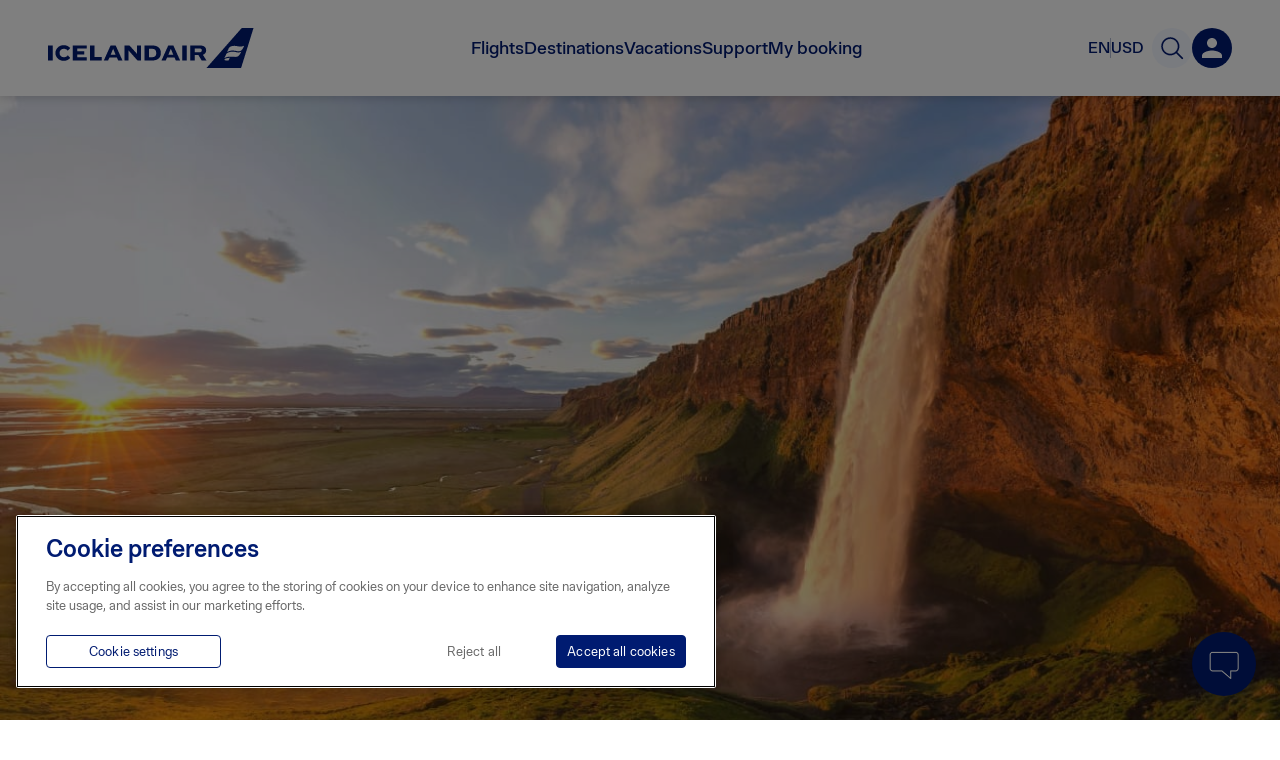

--- FILE ---
content_type: text/javascript
request_url: https://www.icelandair.com/_next/static/chunks/110-8135955059a60f3b.js
body_size: 4337
content:
(self.webpackChunk_N_E=self.webpackChunk_N_E||[]).push([[110],{69774:function(e,a,i){var o={"./af":47654,"./af.js":47654,"./ar":61325,"./ar-dz":98344,"./ar-dz.js":98344,"./ar-kw":26230,"./ar-kw.js":26230,"./ar-ly":42524,"./ar-ly.js":42524,"./ar-ma":44119,"./ar-ma.js":44119,"./ar-sa":82625,"./ar-sa.js":82625,"./ar-tn":42182,"./ar-tn.js":42182,"./ar.js":61325,"./az":37093,"./az.js":37093,"./be":32721,"./be.js":32721,"./bg":59919,"./bg.js":59919,"./bm":95594,"./bm.js":95594,"./bn":563,"./bn-bd":41757,"./bn-bd.js":41757,"./bn.js":563,"./bo":73211,"./bo.js":73211,"./br":87438,"./br.js":87438,"./bs":83662,"./bs.js":83662,"./ca":61196,"./ca.js":61196,"./cs":5841,"./cs.js":5841,"./cv":85251,"./cv.js":85251,"./cy":24512,"./cy.js":24512,"./da":37539,"./da.js":37539,"./de":5059,"./de-at":53853,"./de-at.js":53853,"./de-ch":99378,"./de-ch.js":99378,"./de.js":5059,"./dv":91454,"./dv.js":91454,"./el":39651,"./el.js":39651,"./en-au":87953,"./en-au.js":87953,"./en-ca":98193,"./en-ca.js":98193,"./en-gb":61980,"./en-gb.js":61980,"./en-ie":14050,"./en-ie.js":14050,"./en-il":6502,"./en-il.js":6502,"./en-in":555,"./en-in.js":555,"./en-nz":11372,"./en-nz.js":11372,"./en-sg":26568,"./en-sg.js":26568,"./eo":69533,"./eo.js":69533,"./es":68327,"./es-do":95495,"./es-do.js":95495,"./es-mx":96467,"./es-mx.js":96467,"./es-us":83272,"./es-us.js":83272,"./es.js":68327,"./et":68523,"./et.js":68523,"./eu":19066,"./eu.js":19066,"./fa":59087,"./fa.js":59087,"./fi":96443,"./fi.js":96443,"./fil":93979,"./fil.js":93979,"./fo":90383,"./fo.js":90383,"./fr":56327,"./fr-ca":25610,"./fr-ca.js":25610,"./fr-ch":97274,"./fr-ch.js":97274,"./fr.js":56327,"./fy":67442,"./fy.js":67442,"./ga":44291,"./ga.js":44291,"./gd":77342,"./gd.js":77342,"./gl":96248,"./gl.js":96248,"./gom-deva":21404,"./gom-deva.js":21404,"./gom-latn":20833,"./gom-latn.js":20833,"./gu":9122,"./gu.js":9122,"./he":74623,"./he.js":74623,"./hi":60364,"./hi.js":60364,"./hr":30860,"./hr.js":30860,"./hu":70441,"./hu.js":70441,"./hy-am":90425,"./hy-am.js":90425,"./id":29672,"./id.js":29672,"./is":96150,"./is.js":96150,"./it":27852,"./it-ch":55603,"./it-ch.js":55603,"./it.js":27852,"./ja":16465,"./ja.js":16465,"./jv":20120,"./jv.js":20120,"./ka":87245,"./ka.js":87245,"./kk":21479,"./kk.js":21479,"./km":82735,"./km.js":82735,"./kn":63060,"./kn.js":63060,"./ko":85020,"./ko.js":85020,"./ku":21146,"./ku.js":21146,"./ky":34950,"./ky.js":34950,"./lb":94201,"./lb.js":94201,"./lo":87894,"./lo.js":87894,"./lt":70120,"./lt.js":70120,"./lv":4265,"./lv.js":4265,"./me":14030,"./me.js":14030,"./mi":9463,"./mi.js":9463,"./mk":25898,"./mk.js":25898,"./ml":64233,"./ml.js":64233,"./mn":47156,"./mn.js":47156,"./mr":34479,"./mr.js":34479,"./ms":24691,"./ms-my":6456,"./ms-my.js":6456,"./ms.js":24691,"./mt":81789,"./mt.js":81789,"./my":37452,"./my.js":37452,"./nb":91170,"./nb.js":91170,"./ne":87529,"./ne.js":87529,"./nl":81776,"./nl-be":24455,"./nl-be.js":24455,"./nl.js":81776,"./nn":34705,"./nn.js":34705,"./oc-lnc":36139,"./oc-lnc.js":36139,"./pa-in":17960,"./pa-in.js":17960,"./pl":1899,"./pl.js":1899,"./pt":31670,"./pt-br":29159,"./pt-br.js":29159,"./pt.js":31670,"./ro":55115,"./ro.js":55115,"./ru":45149,"./ru.js":45149,"./sd":81231,"./sd.js":81231,"./se":35397,"./se.js":35397,"./si":99786,"./si.js":99786,"./sk":39383,"./sk.js":39383,"./sl":68691,"./sl.js":68691,"./sq":34826,"./sq.js":34826,"./sr":40080,"./sr-cyrl":75673,"./sr-cyrl.js":75673,"./sr.js":40080,"./ss":54309,"./ss.js":54309,"./sv":52245,"./sv.js":52245,"./sw":8967,"./sw.js":8967,"./ta":10454,"./ta.js":10454,"./te":35204,"./te.js":35204,"./tet":81571,"./tet.js":81571,"./tg":15737,"./tg.js":15737,"./th":41786,"./th.js":41786,"./tk":50511,"./tk.js":50511,"./tl-ph":14828,"./tl-ph.js":14828,"./tlh":62422,"./tlh.js":62422,"./tr":97047,"./tr.js":97047,"./tzl":90792,"./tzl.js":90792,"./tzm":67730,"./tzm-latn":59963,"./tzm-latn.js":59963,"./tzm.js":67730,"./ug-cn":42535,"./ug-cn.js":42535,"./uk":33151,"./uk.js":33151,"./ur":22750,"./ur.js":22750,"./uz":61914,"./uz-latn":60231,"./uz-latn.js":60231,"./uz.js":61914,"./vi":55517,"./vi.js":55517,"./x-pseudo":64078,"./x-pseudo.js":64078,"./yo":70046,"./yo.js":70046,"./zh-cn":81832,"./zh-cn.js":81832,"./zh-hk":90953,"./zh-hk.js":90953,"./zh-mo":38236,"./zh-mo.js":38236,"./zh-tw":71001,"./zh-tw.js":71001};function n(e){var a=r(e);return i(a)}function r(e){if(!i.o(o,e)){var a=new Error("Cannot find module '"+e+"'");throw a.code="MODULE_NOT_FOUND",a}return o[e]}n.keys=function(){return Object.keys(o)},n.resolve=r,e.exports=n,n.id=69774},29472:function(e,a,i){"use strict";var o=i(651),n=i(68471),r=i(16607),t=i.n(r),c=i(2056),s=i(23831),l=i(14892),d=i(80642),b=i(7632);i(92379);a.Z=function(e){var a,i,r=e.departureAirport,p=e.arrivalAirport,k=e.initialSearch,g=e.tripType,m=e.useBlueForm,u=void 0===m||m,h=e.isIframe,j=void 0!==h&&h,x=(0,c.useNetwork)().network,f=(0,n.useTranslations)(),w=f._,v=f.format,L=f.ntranslations,y=f.getLocale,D=(0,b.Z)().bookingConfig,T=(0,l.useWindowSize)().width,I=(i=T)>=1300?65:i>=980?56:i>=620?70:i>=450?55:47,z=(null!==T&&void 0!==T?T:"1440")>980?2:1,A=(null===(a=/\?(.+)/.exec(null!==k&&void 0!==k?k:""))||void 0===a?void 0:a[1])||null,S={closedTitle:w("icelandair.com.booking.notice_closed_title"),closedText:w("icelandair.com.booking.notice_closed_text"),noticeText:w("icelandair.com.booking.notice_minor_text"),pointsMaintenanceText:w("icelandair.com.maintenance.saga_points.booking"),umnrTitle:w("icelandair.com.booking.dob_umnr"),addFlightText:w("icelandair.com.booking.add-flight"),removeFlightText:w("icelandair.com.booking.remove-flight"),switchDestinationsText:w("icelandair.com.booking.switch-destinations.aria"),umnrSubtitle:function(e){return v(w("icelandair.com.booking.umnr.child"),{number:e})},flightLeg:w("icelandair.com.booking.flight.leg.number"),umnrDateOfBirth:{ariaLabel:function(e){return v(w("booking.search-widget.date-of-birth.aria-label"),{number:e})},subLabelInternational:w("booking.search-widget.paxpicker.subLabelInternational"),monthLabel:w("icelandair.com.date-of-birth.month"),yearLabel:w("icelandair.com.date-of-birth.year"),dayLabel:w("icelandair.com.date-of-birth.birthday"),error:w("icelandair.com.booking.umnr.error.date-of-birth"),errorInternational:w("booking.search-widget.umnr.error-international.date-of-birth"),errorInvalidDate:w("icelandair.com.booking.umnr.error.date-of-birth-invalid")},stopover:{label:w("icelandair.com.booking.add-stopover"),optionslabel:function(e,a){return v(L("icelandair.com.booking.new.stopover-n-night","icelandair.com.booking.new.stopover-n-nights",a),{date:e,nights:a})},optionsLabelDomestic:function(e,a){return v(L("booking.search-widget.new.stopover-n-night-domestic","booking.search-widget.new.stopover-n-nights-domestic",a),{date:e,nights:a})},noStopover:w("icelandair.com.booking.remove-stopover"),eightToTwentyOneStopoverOption:w("booking.components.stopoverboundssummary.longer-stopover")},allDestinations:{tabs:{europe:w("icelandair.com.booking.europe"),usa:w("icelandair.com.booking.usa"),canada:w("icelandair.com.booking.canada")},modalTitle:w("icelandair.com.all-destinations.title"),icelandairDestinations:w("icelandair.com.booking.icelandair-destinations"),partnerDestinations:w("icelandair.com.booking.partner-destinations")},instantSearchInfoText:w("icelandair.com.calendar.price.information"),instantSearchPerAdult:w("icelandair.com.calendar.price.total-per-adult")};return(0,o.jsxs)(o.Fragment,{children:[j&&(0,o.jsx)("div",{style:{display:"flex",width:"100%",justifyContent:"flex-end"},children:(0,o.jsx)(d.Z,{modifier:"raw",style:{margin:0,paddingInline:0},onClick:function(){return window.parent.postMessage({type:"onClose"},"*")},"aria-label":w("icelandair.com.close"),"data-cy":"globalSearchClose",children:(0,o.jsx)(t(),{name:"close",width:18,height:18,color:"white"})})}),(0,o.jsxs)(s.UI,{network:x,saveSearchAsCookie:"bookingParams",lang:y().locale,bookingConfig:null===D||void 0===D?void 0:D.data,variation:u?s.GU.BLUE:s.GU.DEFAULT,translations:S,umnrTypeOptions:{min:5,max:16},umnrTypeInternational:{min:5,max:16},departureAirport:r,arrivalAirport:p,initalSearch:null!==A&&void 0!==A?A:"",source:"Icelandair Web",tripType:g,children:[(0,o.jsx)(s.UI.Sherpa,{translations:{buttonText:w("icelandair.com.button.sherpa.title"),errorMessage:w("icelandair.com.sherpa.error"),modalMessage:w("icelandair.com.sherpa.subtitle")}}),(0,o.jsx)(s.UI.TripType,{translations:{label:w("icelandair.com.booking.triptype.label"),placeholder:w("icelandair.com.booking.triptype.placeholder")},optionList:[{label:w("icelandair.com.booking.one-way"),value:s.tj.ONEWAY},{label:w("icelandair.com.booking.round-trip"),value:s.tj.RETURN},{label:w("icelandair.com.booking.stopover"),value:s.tj.STOPOVER},{label:w("icelandair.com.booking.multi-city"),value:s.tj.MULTI}]}),(0,o.jsx)(s.UI.Destinations,{showSwitchButton:!0,translations:{departureLabel:w("icelandair.com.booking.label-departure"),departurePlaceholder:w("icelandair.com.booking.placeholder-departure"),arrivalLabel:w("icelandair.com.booking.label-arrival"),arrivalPlaceholder:w("icelandair.com.booking.placeholder-arrival"),showAllDestinationsLabel:w("icelandair.com.booking.view-all-dest"),filterDomesticLabel:w("icelandair.com.booking.domestic"),filterAllDestinationsLabel:w("icelandair.com.booking.all-airports")}}),(0,o.jsx)(s.UI.DatePicker,{translations:{roundTripDisclaimer:w("booking.search-widght.round-trip-disclaimer"),oneWayDisclaimer:w("booking.search-widget.one-way-disclaimer"),noInstantSearchDisclaimer:w("booking.search-widget.instant-search-disclaimer"),label:function(e){return L("icelandair.com.booking.datepicker.label","icelandair.com.booking.datepicker.label-plural",e)},placeholder:function(e){return L("icelandair.com.booking.datepicker.placehlder","icelandair.com.booking.datepicker.placehlder-plural",e)},ariaLabel:w("icelandair.com.booking.datepicker.ariaLabel"),ariaDeleteLabel:w("booking.search-widget.datepicker.aria-clear-label."),nonStop:w("icelandair.com.booking.direct"),withStops:w("icelandair.com.booking.stops"),ariaSelectedDates:function(e){return L("booking.search-widget.datepicker.selected","booking.search-widget.datepicker.selected-plural",e)},ariaCalendarTranslations:{chooseAvailableEndDate:void 0,chooseAvailableStartDate:void 0,dateIsSelected:void 0,dateIsUnavailable:void 0},ariaDateTranslations:{availableDateInRange:w("booking.search-widget.datepicker.date-in-range"),selectedStartDate:w("booking.search-widget.datepicker.selected-start-date"),selectedEndDate:w("booking.search-widget.datepicker.selected-end-date"),selectedDate:w("booking.search-widget.datepicker.selected-date"),selectNewDate:w("booking.search-widget.datepicker.select-new-date"),selectStartDate:w("booking.search-widget.datepicker.select-start-date"),selectEndDate:w("booking.search-widget.datepicker.select-end-date"),direct:w("booking.search-widget.datepicker.direct"),nonDirect:w("booking.search-widget.datepicker.non-direct")}},closeOnSelect:!0,clickOutside:!1,numberOfMonths:z,daySize:I}),(0,o.jsx)(s.UI.PaxPicker,{translations:{label:w("icelandair.com.booking.pax-header"),paxCount:function(e){return v(L("icelandair.com.booking.paxpicker.value","icelandair.com.booking.paxpicker.value-plural",e),{num:e})},errorMessages:{infantsExceedAdults:w("icelandair.com.booking.paxpicker.error-maxinf"),totalTravelersCapacity:w("icelandair.com.booking.paxpicker.error-maxnum"),onAdultWithChildren:w("icelandair.com.booking.paxpicker.error-minC"),unaccompaniedMinor:w("icelandair.com.booking.paxpicker.error-umnr")},paxTypes:{adt:{label:w("icelandair.com.booking.paxpicker.adults"),subLabel:w("icelandair.com.booking.paxpicker.adults-desc"),defaultSubLabel:w("icelandair.com.booking.paxpicker.adults-desc"),ukSubLabel:w("booking.search-widget.paxpicker.adults-uk-desc"),ariaLabel:w("icelandair.com.booking.paxpicker.adults"),addPaxAriaLabel:v(w("booking.search-widget.paxpicker.add-aria"),{pax:w("booking.search-widget.paxpicker.adults")}),removePaxAriaLabel:v(w("booking.search-widget.paxpicker.remove-aria"),{pax:w("booking.search-widget.paxpicker.adults")}),min:1,max:9},yth:{label:w("icelandair.com.booking.paxpicker.youth"),subLabel:w("icelandair.com.booking.paxpicker.youth-desc"),ariaLabel:w("icelandair.com.booking.paxpicker.youth"),addPaxAriaLabel:v(w("booking.search-widget.paxpicker.add-aria"),{pax:w("booking.search-widget.paxpicker.youth")}),removePaxAriaLabel:v(w("booking.search-widget.paxpicker.remove-aria"),{pax:w("booking.search-widget.paxpicker.youth")}),min:0,max:9},chd:{label:w("icelandair.com.booking.paxpicker.children"),subLabel:w("icelandair.com.booking.paxpicker.children-desc"),discountLabelDomestic:w("icelandair.com.booking.paxpicker.children.domestic-discount"),discountLabelInternational:w("icelandair.com.booking.paxpicker.children.international-discount"),ariaLabel:w("icelandair.com.booking.paxpicker.children"),addPaxAriaLabel:v(w("booking.search-widget.paxpicker.add-aria"),{pax:w("booking.search-widget.paxpicker.children")}),removePaxAriaLabel:v(w("booking.search-widget.paxpicker.remove-aria"),{pax:w("booking.search-widget.paxpicker.children")}),min:0,max:9},inf:{label:w("icelandair.com.booking.paxpicker.infants"),subLabel:w("icelandair.com.booking.paxpicker.infants-desc"),discountLabelDomestic:w("icelandair.com.booking.paxpicker.infants.domestic-discount"),discountLabelInternational:w("icelandair.com.booking.paxpicker.infants.international-discount"),ariaLabel:w("icelandair.com.booking.paxpicker.infants"),addPaxAriaLabel:v(w("booking.search-widget.paxpicker.add-aria"),{pax:w("booking.search-widget.paxpicker.infants")}),removePaxAriaLabel:v(w("booking.search-widget.paxpicker.remove-aria"),{pax:w("booking.search-widget.paxpicker.infants")}),min:0,max:9},ins:{label:w("icelandair.com.booking.paxpicker.infants-with-seat"),subLabel:w("icelandair.com.booking.paxpicker.infants-with-seat-desc"),discountLabelInternational:w("icelandair.com.booking.paxpicker.infants-with-seat.international-discount"),discountLabelDomestic:w("icelandair.com.booking.paxpicker.infants-with-seat.domestic-discount"),ariaLabel:w("icelandair.com.booking.paxpicker.infants-with-seat"),addPaxAriaLabel:v(w("booking.search-widget.paxpicker.infants-with.add-aria"),{pax:w("booking.search-widget.paxpicker.infants-with-seat")}),removePaxAriaLabel:v(w("booking.search-widget.paxpicker.infants-with.remove-aria"),{pax:w("booking.search-widget.paxpicker.infants-with-seat")}),min:0,max:9},umnr:{label:w("icelandair.com.booking.paxpicker.umnr"),subLabel:w("icelandair.com.booking.paxpicker.umnr-desc"),discountLabelDomestic:w("icelandair.com.booking.paxpicker.children.domestic-discount"),discountLabelInternational:w("icelandair.com.booking.paxpicker.children.international-discount"),ariaLabel:w("icelandair.com.booking.paxpicker.umnr"),addPaxAriaLabel:v(w("booking.search-widget.paxpicker.add-aria"),{pax:w("booking.search-widget.paxpicker.umnr")}),removePaxAriaLabel:v(w("booking.search-widget.paxpicker.remove-aria"),{pax:w("booking.search-widget.paxpicker.umnr")}),min:0,max:4}}}}),(0,o.jsx)(s.UI.Promocode,{translations:{label:w("icelandair.com.booking.promocode"),placeholder:w("icelandair.com.booking.promocode.placeholder"),tooltip:w("icelandair.com.booking.promocode.tooltip")}}),(0,o.jsx)(s.UI.Loftbru,{loftbruLabel:w("icelandair.com.loftbru.label.search"),loftbruMessage:w("icelandair.com.loftbru.message.search")}),(0,o.jsx)(s.UI.SearchButton,{buttonText:w("icelandair.com.booking.search-flights"),iframeListener:j?function(e){window.parent.postMessage({type:"navigation-started",url:e},"*")}:void 0})]})]})}},7632:function(e,a,i){"use strict";var o=i(55846);a.Z=function(){return(0,o.v9)((function(e){return{bookingConfig:e.bookingConfig}}),o.wU)}}}]);
//# sourceMappingURL=110-8135955059a60f3b.js.map

--- FILE ---
content_type: text/javascript
request_url: https://www.icelandair.com/_next/static/f9e2167/_buildManifest.js
body_size: 3299
content:
self.__BUILD_MANIFEST=function(s,c,a,t,e,i,f,u,b,p,n,d,r,h,o,l,g,k,j,m,v,_,y,C,F,w,A,D,I,N,O,S,U,B,P,E,L,M,T,V){return{__rewrites:{beforeFiles:[],afterFiles:[],fallback:[]},"/_error":[s,E,"static/chunks/pages/_error-b1d4149fc292388c.js"],"/about":[s,c,"static/css/37860f58ed3f3137.css","static/chunks/pages/about-11c763c280d238c6.js"],"/about/detail":[s,c,t,a,e,u,b,i,p,w,f,n,d,r,m,I,N,B,"static/css/c5c899a023ba96ca.css","static/chunks/pages/about/detail-be5b26dacc7835c2.js"],"/about/flying-since-1937":[s,c,e,"static/chunks/7750-4243a5f28cb48f5b.js",n,d,m,"static/css/38c2a2384a6b4889.css","static/chunks/pages/about/flying-since-1937-71e5b86c25b8fb30.js"],"/about/our-fleet":[s,c,t,a,e,u,b,i,f,n,d,m,B,"static/css/4f6e7fc8f95a0237.css","static/chunks/pages/about/our-fleet-7e84f740489dd038.js"],"/about/our-fleet/fleet":[s,c,t,a,u,b,i,h,f,P,"static/css/2206fee0145b6165.css","static/chunks/pages/about/our-fleet/fleet-ee48a6835f06ae0a.js"],"/about/our-fleet/planes":[s,c,t,a,e,u,b,i,f,n,d,m,P,"static/css/30af8a54c3d11f67.css","static/chunks/pages/about/our-fleet/planes-d69136981a793edd.js"],"/about/routemap":[s,"static/css/095fdf9d041b1426.css","static/chunks/pages/about/routemap-389a09f93bb77199.js"],"/app/chat":[s,"static/chunks/pages/app/chat-2d6a0225c3251d49.js"],"/app/search":[s,c,t,a,u,b,o,l,"static/css/3ba37042dc10bf20.css","static/chunks/pages/app/search-1539a155b8fefa8d.js"],"/blog":[s,c,t,a,e,u,b,i,o,g,h,f,k,j,l,v,_,y,C,"static/css/16fd953d7e77e8fe.css","static/chunks/pages/blog-42a8499567de4f5c.js"],"/blog/detail":[s,c,t,a,e,u,b,i,p,o,g,h,w,f,n,d,k,j,l,v,_,r,y,C,m,I,N,"static/css/d6a10f50c0d6e7ad.css","static/chunks/pages/blog/detail-8ee9dc6d75aeeb14.js"],"/error":[s,E,"static/chunks/pages/error-9f383b0363288f40.js"],"/flights":[s,c,t,a,e,u,b,i,p,o,g,h,f,k,j,l,v,_,y,C,"static/css/48bbb47698ac3e5e.css","static/chunks/pages/flights-f268cf83179b5952.js"],"/flights/campaign":[s,c,t,a,e,u,b,i,o,g,h,"static/chunks/485-1bfba6756291eee1.js",f,n,d,k,j,l,v,_,y,C,"static/css/3f723f253c67d25f.css","static/chunks/pages/flights/campaign-930d49edd2777864.js"],"/flights/campaign/detail":[s,c,t,a,e,u,b,i,p,o,g,h,w,f,n,d,k,j,l,v,_,r,y,C,m,I,N,P,"static/css/cba1137e673d953c.css","static/chunks/pages/flights/campaign/detail-29d9fbd96aa73056.js"],"/flights/gift-certificate":[s,c,a,e,i,p,w,f,n,d,r,m,I,N,"static/css/b46caaee0fb622f9.css","static/chunks/pages/flights/gift-certificate-0ed374737610c714.js"],"/flights/special-offers":[s,c,t,a,e,u,b,i,o,g,h,L,"static/chunks/4148-9318affe5d0085d7.js",f,n,d,k,j,l,v,_,y,C,M,"static/css/f000128b54932d7c.css","static/chunks/pages/flights/special-offers-7cbab60695dc2a1a.js"],"/flights/special-offers/FinePrint":["static/css/7be81ab51cd8df14.css","static/chunks/pages/flights/special-offers/FinePrint-93388cb528b20887.js"],"/flights/special-offers/NoOffersAvailable":[c,"static/css/f1d65f705b41ad38.css","static/chunks/pages/flights/special-offers/NoOffersAvailable-f56d49ed6af9f756.js"],"/flights/special-offers/SpecialOfferView":[c,t,a,e,u,b,i,o,g,h,L,f,k,j,l,v,_,y,C,M,"static/css/a02ad61e415d50da.css","static/chunks/pages/flights/special-offers/SpecialOfferView-259d41392b7baec3.js"],"/general":[s,c,t,a,e,u,b,i,"static/chunks/462-d4599f79fde49707.js",f,B,"static/css/7c246851a0230bf6.css","static/chunks/pages/general-97eea8443a809bbb.js"],"/hidden/global-search":[F,s,t,A,D,"static/chunks/9827-0e25aa3829e2cf7a.js",O,"static/chunks/6771-b44be6622f303371.js","static/css/6c3c63974fe617c0.css","static/chunks/pages/hidden/global-search-3578aa42e84c8051.js"],"/holidays/search":[s,c,a,u,"static/css/ae481356ac6f2529.css","static/chunks/pages/holidays/search-197a61abb5679ae5.js"],"/holidays/[packageDetails]":[s,c,t,a,u,b,T,"static/chunks/1117-62c7b20cf4908e2d.js",V,"static/css/7bc6ec9df3ba93a5.css","static/chunks/pages/holidays/[packageDetails]-aa62afca8af43e34.js"],"/home":[s,c,t,a,e,u,b,i,o,g,h,"static/chunks/5195-d5ca6c4491413aa0.js",f,n,d,k,j,l,v,_,y,C,m,"static/css/48b2c4b692fab69a.css","static/chunks/pages/home-9c469af435de4c8f.js"],"/home/assets/bg":["static/chunks/pages/home/assets/bg-043418a1d90b8bac.js"],"/info":[c,a,e,i,p,w,f,n,d,r,m,I,N,"static/css/ec37d99d7f95ccf9.css","static/chunks/pages/info-99e07cf0a705df65.js"],"/landing/newsletter":[s,c,"static/chunks/2496-9b46df45e329c6f6.js","static/chunks/1759-e75b7c6e7498f8d0.js","static/css/2b0d3961ce17b8a6.css","static/chunks/pages/landing/newsletter-627d6c544c312dd7.js"],"/landing/viasat":[c,"static/css/b9a7f93826d54257.css","static/chunks/pages/landing/viasat-4f7da17466067925.js"],"/packages":[s,c,t,a,e,u,b,i,o,g,h,T,"static/chunks/1933-fb62c6df761bd5f0.js",f,k,j,l,v,_,y,C,V,"static/css/8ef48e252d67cef3.css","static/chunks/pages/packages-0f3b528f61036798.js"],"/saga-club/manage-profile":[s,c,p,"static/chunks/2942-4cc2aa3e861d97f3.js","static/chunks/3832-1a2a31e547bcb25c.js","static/chunks/4424-6fe055242f063817.js","static/css/f5ffb99bb3d0e15e.css","static/chunks/pages/saga-club/manage-profile-8890852f268c82ac.js"],"/sitemap":[s,"static/css/34efd21e10c48d7a.css","static/chunks/pages/sitemap-d7f58f50b33ea24e.js"],"/support":[F,s,c,t,a,e,u,b,i,p,o,g,h,A,D,"static/chunks/3438-6178284b9279ae09.js",f,k,j,l,v,_,r,y,C,O,S,"static/css/91b14ef88ccb0c72.css","static/chunks/pages/support-83248d747fdf2440.js"],"/support/airport":[F,s,c,t,p,A,D,"static/chunks/7064-9337734c1ddf7d25.js",r,O,S,U,"static/css/0cbab026a6561497.css","static/chunks/pages/support/airport-6194784674ccea8a.js"],"/support/airports":[F,s,c,t,p,A,D,"static/chunks/2676-8ca172fe459f15aa.js",r,O,S,U,"static/css/154c912f65aa9967.css","static/chunks/pages/support/airports-ba33cd073b2b608b.js"],"/support/airports/saga-lounge":[s,c,t,a,e,u,b,"static/chunks/4522-4fcf25c33cdf85bf.js",n,d,m,"static/css/d19d74cd8cade9d6.css","static/chunks/pages/support/airports/saga-lounge-48a439619c2d7c9d.js"],"/support/category":[F,s,c,t,a,e,u,b,i,p,o,g,h,A,D,"static/chunks/756-42094045adb8dd98.js",f,k,j,l,v,_,r,y,C,O,S,"static/css/dae313689c32a144.css","static/chunks/pages/support/category-031c64f1f3815265.js"],"/support/classes-of-service":[s,c,a,e,i,p,w,f,n,d,r,m,I,N,"static/css/4f8256927e61fc40.css","static/chunks/pages/support/classes-of-service-52660a75d40c7cbd.js"],"/support/contact-us":[F,s,c,t,a,e,u,b,i,p,o,g,h,A,D,"static/chunks/4305-ebfe25739a10fb6c.js",f,k,j,l,v,_,r,y,C,O,S,"static/css/40f53d9dcc8aa469.css","static/chunks/pages/support/contact-us-8d7a14d2d64155fe.js"],"/support/contact-us/ContactUsCards":["static/css/2ca66577fb318864.css","static/chunks/pages/support/contact-us/ContactUsCards-a4db46dcfa7d52ac.js"],"/support/detail":[F,s,c,t,a,e,u,b,i,p,A,D,w,"static/chunks/6931-745e2bb13dadb6f6.js",f,n,d,r,m,O,S,I,N,U,B,"static/css/7bb50b9538d2e5de.css","static/chunks/pages/support/detail-cd704d3e06ef5965.js"],"/support/entertainment":[F,s,c,t,a,e,u,b,i,p,o,g,h,A,D,"static/chunks/7451-e1615837db4f3a8d.js",f,k,j,l,v,_,r,y,C,O,S,"static/css/6a538215fe9f885b.css","static/chunks/pages/support/entertainment-0ddc96505b6a834d.js"],"/support/flight-schedule":[F,s,c,t,a,e,u,b,i,o,g,h,"static/chunks/3354-61a31efbba456317.js",f,k,j,l,v,_,y,C,"static/css/af6a32312fc6463b.css","static/chunks/pages/support/flight-schedule-1b8483c5533d5940.js"],"/support/flight-status":[F,s,c,a,e,i,p,g,w,"static/chunks/3636-c7bdb05ecc4d8c88.js",f,n,d,k,j,r,m,S,I,N,"static/css/ab7561444143baf1.css","static/chunks/pages/support/flight-status-8709c0966df8a6de.js"],"/support/kitchen":[F,s,c,t,a,e,u,b,i,p,o,g,h,A,D,w,"static/chunks/9974-1c055e47ac340007.js",f,n,d,k,j,l,v,_,r,y,C,"static/css/9965469a93b2d25e.css","static/chunks/pages/support/kitchen-1e912690bb2ea9bd.js"],"/support/terms-detail":[F,s,c,t,a,e,i,p,A,D,w,"static/chunks/6979-63d3aef197ccb4bf.js",f,n,d,r,m,O,S,I,N,U,"static/css/150b0319165b21d5.css","static/chunks/pages/support/terms-detail-d35fcb4370b258d2.js"],"/support/travel-alert":[F,s,c,t,a,e,i,p,A,D,w,"static/chunks/7083-7334b6494f7ae281.js",f,n,d,r,m,O,S,I,N,U,"static/css/129128f2fb40918e.css","static/chunks/pages/support/travel-alert-0289b5c52286c877.js"],"/support/travel-credit":[s,c,"static/css/21e74e5eb67f42ce.css","static/chunks/pages/support/travel-credit-c29888bd03d7c91f.js"],"/vacations/tour":[s,c,t,a,e,u,b,i,o,g,h,"static/chunks/7291-5983bd62d5290b2a.js",f,k,j,l,v,_,y,C,"static/css/972407d6fca06be9.css","static/chunks/pages/vacations/tour-d9b96f8f87d3db60.js"],"/vacations/tours":[s,c,t,a,e,u,b,"static/chunks/3992-3e6c4a7834806fbb.js",n,d,m,"static/css/70353ae4690b629e.css","static/chunks/pages/vacations/tours-4bca7ac9b8cb83ae.js"],sortedPages:["/_app","/_error","/about","/about/detail","/about/flying-since-1937","/about/our-fleet","/about/our-fleet/fleet","/about/our-fleet/planes","/about/routemap","/app/chat","/app/search","/blog","/blog/detail","/error","/flights","/flights/campaign","/flights/campaign/detail","/flights/gift-certificate","/flights/special-offers","/flights/special-offers/FinePrint","/flights/special-offers/NoOffersAvailable","/flights/special-offers/SpecialOfferView","/general","/hidden/global-search","/holidays/search","/holidays/[packageDetails]","/home","/home/assets/bg","/info","/landing/newsletter","/landing/viasat","/packages","/saga-club/manage-profile","/sitemap","/support","/support/airport","/support/airports","/support/airports/saga-lounge","/support/category","/support/classes-of-service","/support/contact-us","/support/contact-us/ContactUsCards","/support/detail","/support/entertainment","/support/flight-schedule","/support/flight-status","/support/kitchen","/support/terms-detail","/support/travel-alert","/support/travel-credit","/vacations/tour","/vacations/tours"]}}("static/chunks/9515-e7ad5c6b876a4e7b.js","static/chunks/3953-4502ef5e4e05559f.js","static/chunks/8482-08bc2f9104b5b1b8.js","static/chunks/5782-4ec38d8b9d98e50a.js","static/chunks/8530-973b641ca112ea17.js","static/chunks/3415-3d5fb8224c07df9d.js","static/chunks/1871-94862bb18d98a961.js","static/chunks/6338-f0f0e197e3306f28.js","static/chunks/3540-d40236c2596bc774.js","static/chunks/6503-f7f804d9f70316b6.js","static/chunks/9554-6d730b3ade45594a.js","static/css/b6e06874a0b43002.css","static/chunks/7897-922e73a6e2d20e4a.js","static/chunks/8611-7f14f876a2dbf88e.js","static/chunks/1132-c1a869e06ac46f0a.js","static/chunks/110-8135955059a60f3b.js","static/chunks/5208-8b3ff2286599dcc3.js","static/css/35e6920929fbb23a.css","static/chunks/2556-09df3c27a200840e.js","static/chunks/2791-81360b0543ef18e6.js","static/css/e228025a425765d3.css","static/chunks/8377-3d140386c21886ec.js","static/css/b1e9a1ad415865c7.css","static/chunks/3384-d91d23998bbe598c.js","static/chunks/fab70b64-4e9f49cc39c177c9.js","static/chunks/4699-f0822936ee405f13.js","static/chunks/7201-1c27a5ca7c39b2b4.js","static/chunks/9860-be605e48af76bfe6.js","static/css/9b46fc6aa2ffb865.css","static/chunks/75-60a5fbff5de250fd.js","static/chunks/5186-e77539e930aa0cb1.js","static/chunks/2265-ecde270979eff75c.js","static/chunks/918-89a4bbb9bea72664.js","static/chunks/7305-c3aa4d4b9cfb5a7f.js","static/chunks/2031-01950f99c2f3d03e.js","static/css/f2adab1aef09dfe9.css","static/chunks/6238-7dd17b7a52fefef1.js","static/chunks/9442-7f72676df62a76d1.js","static/chunks/9481-9e1c67e92ae0c69b.js","static/chunks/5077-d926c5443fe00ad9.js"),self.__BUILD_MANIFEST_CB&&self.__BUILD_MANIFEST_CB();

--- FILE ---
content_type: application/javascript; charset=UTF-8
request_url: https://www.icelandair.com/cdn-cgi/challenge-platform/h/b/scripts/jsd/d251aa49a8a3/main.js?
body_size: 9606
content:
window._cf_chl_opt={AKGCx8:'b'};~function(L6,qp,qv,qd,qh,qg,qm,qU,L0,L1){L6=W,function(C,N,Ld,L5,L,e){for(Ld={C:268,N:366,L:164,e:259,O:283,S:167,a:372,H:179,y:201,K:258,Z:219,x:226,B:418},L5=W,L=C();!![];)try{if(e=parseInt(L5(Ld.C))/1*(parseInt(L5(Ld.N))/2)+parseInt(L5(Ld.L))/3*(-parseInt(L5(Ld.e))/4)+-parseInt(L5(Ld.O))/5*(parseInt(L5(Ld.S))/6)+-parseInt(L5(Ld.a))/7+parseInt(L5(Ld.H))/8*(-parseInt(L5(Ld.y))/9)+-parseInt(L5(Ld.K))/10*(-parseInt(L5(Ld.Z))/11)+parseInt(L5(Ld.x))/12*(parseInt(L5(Ld.B))/13),e===N)break;else L.push(L.shift())}catch(O){L.push(L.shift())}}(T,193925),qp=this||self,qv=qp[L6(359)],qd=null,qh=qz(),qg=function(eN,eC,e8,e7,e4,e3,e2,LK,N,L,e,O){return eN={C:182,N:319,L:297,e:401,O:292},eC={C:311,N:170,L:208,e:238,O:184,S:273,a:233,H:306,y:183,K:398,Z:383,x:346,B:170,i:308,R:347,V:379,n:239,s:173,M:173,D:326,k:315,F:347,j:309,b:346,P:335,v:170,d:234,l:243,A:277,c:392,G:407,Q:352,f:320,X:263,Y:320,z:240,h:391,J:301,g:339,m:239,U:399},e8={C:218,N:304,L:365,e:385,O:290,S:200,a:391},e7={C:332,N:389,L:218,e:300,O:367,S:172,a:369,H:211,y:336,K:224,Z:304,x:244,B:210,i:382,R:367,V:382,n:381,s:381,M:354,D:354,k:345,F:367,j:286,b:276,P:312,v:195,d:360,l:385,A:363,c:292,G:206},e4={C:175,N:391,L:320,e:386,O:349,S:387,a:349,H:387,y:403,K:262,Z:386,x:349,B:206,i:288,R:239,V:326,n:358,s:181,M:239,D:239,k:282,F:204,j:157,b:288,P:170,v:175,d:171,l:398,A:170,c:379,G:349,Q:169,f:206,X:206,Y:271,z:341,h:166,J:239,g:309,m:341,U:239,E:206,o:327,I:235,T0:334,T1:239,T2:239,T3:175,T4:313,T5:341,T6:415,T7:316,T8:380,T9:182,TT:335,TW:328,TC:396,TN:277},e3={C:175},e2={C:392},LK=L6,N={'TyJQo':function(S,a){return a==S},'SqeLI':function(S,a){return S<a},'iVaGs':function(S,a){return a==S},'xSafI':function(S,a){return S>a},'YHTbg':function(S,a){return S&a},'CuMqL':function(S,a){return S-a},'qiAjY':function(S,a){return S(a)},'KniLr':function(S,a){return S>a},'jWlGh':function(S,a){return a|S},'dEboq':function(S,a){return a|S},'mmsBP':function(S,a){return S&a},'hgLTj':function(S,a){return S(a)},'DwsqO':function(S,a){return S>a},'LrBmv':function(S,a){return S|a},'sMbwt':function(S,a){return S<<a},'ekMsh':function(S,a){return a&S},'jVLcf':function(S,a){return S<a},'ErGvZ':function(S,a){return S|a},'paCac':function(S,a){return S&a},'GwbHT':function(S,a){return S-a},'nBSlQ':function(S,a){return S|a},'mIrgC':function(S,a){return S-a},'XsEBB':function(S,a){return a===S},'eSpZz':LK(eN.C),'XFwHC':function(S,a){return S(a)},'Dilyd':LK(eN.N),'mMeKt':function(S,a){return a==S},'fZPNw':function(S,a){return S!==a},'SzlsH':function(S,a){return S>a},'sjjtK':function(S,a){return S===a},'ILGkZ':function(S,a){return a!=S},'zTYnZ':function(S,a){return S<a},'sgqvg':function(S,a){return S(a)},'fQPGX':function(S,a){return S*a},'yfuzu':LK(eN.L),'HZOMV':function(S,a){return a==S},'ufikQ':function(S,a){return a==S},'yUEmx':function(S,a){return S-a},'ZjfqO':function(S,a){return a===S},'AaEvO':function(S,a){return S+a},'gOMJk':function(S,a){return S+a}},L=String[LK(eN.e)],e={'h':function(S,e1,LZ){return e1={C:192,N:320},LZ=LK,N[LZ(e2.C)](null,S)?'':e.g(S,6,function(a,Lx){return Lx=LZ,Lx(e1.C)[Lx(e1.N)](a)})},'g':function(S,H,y,Lw,K,Z,x,B,i,R,V,s,M,D,F,j,P,A,G,Q,X){if(Lw=LK,K={'DUMBl':function(Y,z,LB){return LB=W,N[LB(e3.C)](Y,z)}},S==null)return'';for(x={},B={},i='',R=2,V=3,s=2,M=[],D=0,F=0,j=0;N[Lw(e4.C)](j,S[Lw(e4.N)]);j+=1)if(P=S[Lw(e4.L)](j),Object[Lw(e4.e)][Lw(e4.O)][Lw(e4.S)](x,P)||(x[P]=V++,B[P]=!0),A=i+P,Object[Lw(e4.e)][Lw(e4.a)][Lw(e4.H)](x,A))i=A;else for(G=Lw(e4.y)[Lw(e4.K)]('|'),Q=0;!![];){switch(G[Q++]){case'0':if(Object[Lw(e4.Z)][Lw(e4.x)][Lw(e4.H)](B,i)){if(256>i[Lw(e4.B)](0)){for(Z=0;Z<s;D<<=1,N[Lw(e4.i)](F,H-1)?(F=0,M[Lw(e4.R)](y(D)),D=0):F++,Z++);for(X=i[Lw(e4.B)](0),Z=0;N[Lw(e4.V)](8,Z);D=D<<1|N[Lw(e4.n)](X,1),F==N[Lw(e4.s)](H,1)?(F=0,M[Lw(e4.M)](y(D)),D=0):F++,X>>=1,Z++);}else{for(X=1,Z=0;Z<s;D=D<<1|X,F==H-1?(F=0,M[Lw(e4.D)](N[Lw(e4.k)](y,D)),D=0):F++,X=0,Z++);for(X=i[Lw(e4.B)](0),Z=0;N[Lw(e4.F)](16,Z);D=N[Lw(e4.j)](D<<1.78,X&1.79),F==H-1?(F=0,M[Lw(e4.D)](y(D)),D=0):F++,X>>=1,Z++);}R--,N[Lw(e4.b)](0,R)&&(R=Math[Lw(e4.P)](2,s),s++),delete B[i]}else for(X=x[i],Z=0;N[Lw(e4.v)](Z,s);D=N[Lw(e4.d)](D<<1.83,N[Lw(e4.l)](X,1)),F==H-1?(F=0,M[Lw(e4.D)](y(D)),D=0):F++,X>>=1,Z++);continue;case'1':R==0&&(R=Math[Lw(e4.A)](2,s),s++);continue;case'2':x[A]=V++;continue;case'3':R--;continue;case'4':i=N[Lw(e4.c)](String,P);continue}break}if(i!==''){if(Object[Lw(e4.Z)][Lw(e4.G)][Lw(e4.S)](B,i)){if(N[Lw(e4.Q)](256,i[Lw(e4.f)](0))){for(Z=0;Z<s;D<<=1,F==H-1?(F=0,M[Lw(e4.D)](y(D)),D=0):F++,Z++);for(X=i[Lw(e4.X)](0),Z=0;N[Lw(e4.Q)](8,Z);D=N[Lw(e4.Y)](N[Lw(e4.z)](D,1),N[Lw(e4.h)](X,1)),N[Lw(e4.i)](F,H-1)?(F=0,M[Lw(e4.J)](y(D)),D=0):F++,X>>=1,Z++);}else{for(X=1,Z=0;N[Lw(e4.g)](Z,s);D=N[Lw(e4.m)](D,1)|X,F==N[Lw(e4.s)](H,1)?(F=0,M[Lw(e4.U)](N[Lw(e4.k)](y,D)),D=0):F++,X=0,Z++);for(X=i[Lw(e4.E)](0),Z=0;N[Lw(e4.F)](16,Z);D=N[Lw(e4.o)](D<<1.21,N[Lw(e4.I)](X,1)),F==N[Lw(e4.T0)](H,1)?(F=0,M[Lw(e4.T1)](N[Lw(e4.c)](y,D)),D=0):F++,X>>=1,Z++);}R--,R==0&&(R=Math[Lw(e4.A)](2,s),s++),delete B[i]}else for(X=x[i],Z=0;N[Lw(e4.g)](Z,s);D=X&1|D<<1,H-1==F?(F=0,M[Lw(e4.T2)](y(D)),D=0):F++,X>>=1,Z++);R--,0==R&&s++}for(X=2,Z=0;N[Lw(e4.T3)](Z,s);D=N[Lw(e4.T4)](N[Lw(e4.T5)](D,1),N[Lw(e4.I)](X,1)),F==N[Lw(e4.T6)](H,1)?(F=0,M[Lw(e4.T1)](y(D)),D=0):F++,X>>=1,Z++);for(;;)if(D<<=1,F==N[Lw(e4.T6)](H,1)){if(N[Lw(e4.T7)](N[Lw(e4.T8)],Lw(e4.T9))){M[Lw(e4.M)](N[Lw(e4.TT)](y,D));break}else return K[Lw(e4.TW)](L[Lw(e4.TC)](),s)}else F++;return M[Lw(e4.TN)]('')},'j':function(S,Li,a,H){return Li=LK,a={},a[Li(e8.C)]=function(K,Z){return K+Z},a[Li(e8.N)]=N[Li(e8.L)],a[Li(e8.e)]=Li(e8.O),H=a,N[Li(e8.S)](null,S)?'':S==''?null:e.i(S[Li(e8.a)],32768,function(y,LR,Z,x,B,i,R,V){if(LR=Li,LR(e7.C)!==LR(e7.C))Z=Z[LR(e7.N)],x=H[LR(e7.L)](H[LR(e7.L)](LR(e7.e),x[LR(e7.O)][LR(e7.S)]),LR(e7.a))+Z.r+LR(e7.H),B=new B[(LR(e7.y))](),B[LR(e7.K)](H[LR(e7.Z)],x),B[LR(e7.x)]=2500,B[LR(e7.B)]=function(){},i={},i[LR(e7.i)]=i[LR(e7.R)][LR(e7.V)],i[LR(e7.n)]=R[LR(e7.R)][LR(e7.s)],i[LR(e7.M)]=V[LR(e7.R)][LR(e7.D)],i[LR(e7.k)]=n[LR(e7.F)][LR(e7.j)],i[LR(e7.b)]=s,R=i,V={},V[LR(e7.P)]=D,V[LR(e7.v)]=R,V[LR(e7.d)]=H[LR(e7.l)],B[LR(e7.A)](M[LR(e7.c)](V));else return S[LR(e7.G)](y)})},'i':function(S,H,y,LV,K,Z,x,B,i,R,V,s,M,D,F,j,P,G,A,Y,z){for(LV=LK,K={'JqAWk':function(Q,X){return Q<X},'FyXEP':function(Q,X){return Q(X)}},Z=[],x=4,B=4,i=3,R=[],M=y(0),D=H,F=1,V=0;N[LV(eC.C)](3,V);Z[V]=V,V+=1);for(j=0,P=Math[LV(eC.N)](2,2),s=1;s!=P;N[LV(eC.L)](LV(eC.e),LV(eC.O))?(S(),N[LV(eC.S)](D[LV(eC.a)],LV(eC.H))&&(Z[LV(eC.y)]=x,B())):(A=N[LV(eC.K)](M,D),D>>=1,D==0&&(D=H,M=y(F++)),j|=s*(0<A?1:0),s<<=1));switch(j){case 0:for(j=0,P=Math[LV(eC.N)](2,8),s=1;N[LV(eC.Z)](s,P);A=M&D,D>>=1,0==D&&(D=H,M=y(F++)),j|=(N[LV(eC.x)](0,A)?1:0)*s,s<<=1);G=L(j);break;case 1:for(j=0,P=Math[LV(eC.B)](2,16),s=1;P!=s;A=M&D,D>>=1,0==D&&(D=H,M=N[LV(eC.i)](y,F++)),j|=N[LV(eC.R)](0<A?1:0,s),s<<=1);G=N[LV(eC.V)](L,j);break;case 2:return''}for(V=Z[3]=G,R[LV(eC.n)](G);;)if(N[LV(eC.s)]===N[LV(eC.M)]){if(N[LV(eC.D)](F,S))return'';for(j=0,P=Math[LV(eC.N)](2,i),s=1;P!=s;A=M&D,D>>=1,N[LV(eC.k)](0,D)&&(D=H,M=y(F++)),j|=N[LV(eC.F)](N[LV(eC.j)](0,A)?1:0,s),s<<=1);switch(G=j){case 0:for(j=0,P=Math[LV(eC.B)](2,8),s=1;N[LV(eC.Z)](s,P);A=D&M,D>>=1,D==0&&(D=H,M=y(F++)),j|=N[LV(eC.F)](N[LV(eC.b)](0,A)?1:0,s),s<<=1);Z[B++]=N[LV(eC.P)](L,j),G=B-1,x--;break;case 1:for(j=0,P=Math[LV(eC.v)](2,16),s=1;s!=P;A=M&D,D>>=1,N[LV(eC.d)](0,D)&&(D=H,M=y(F++)),j|=s*(0<A?1:0),s<<=1);Z[B++]=L(j),G=N[LV(eC.l)](B,1),x--;break;case 2:return R[LV(eC.A)]('')}if(N[LV(eC.c)](0,x)&&(x=Math[LV(eC.v)](2,i),i++),Z[G])G=Z[G];else if(N[LV(eC.G)](G,B))G=N[LV(eC.Q)](V,V[LV(eC.f)](0));else return null;R[LV(eC.n)](G),Z[B++]=N[LV(eC.X)](V,G[LV(eC.Y)](0)),x--,V=G,x==0&&(x=Math[LV(eC.v)](2,i),i++)}else if(Y=j[F],'f'===Y&&(Y='N'),P[Y]){for(z=0;K[LV(eC.z)](z,L[G[y]][LV(eC.h)]);-1===A[Y][LV(eC.J)](Z[G[Q]][z])&&(K[LV(eC.g)](Y,X[Y[z]][z])||i[Y][LV(eC.m)]('o.'+J[H[P]][z])),z++);}else U[Y]=E[o[I]][LV(eC.U)](function(T3){return'o.'+T3})}},O={},O[LK(eN.O)]=e.h,O}(),qm={},qm[L6(289)]='o',qm[L6(375)]='s',qm[L6(256)]='u',qm[L6(254)]='z',qm[L6(222)]='n',qm[L6(390)]='I',qm[L6(378)]='b',qU=qm,qp[L6(217)]=function(C,N,L,O,ew,eB,ex,Lk,S,y,K,Z,x,B,i){if(ew={C:190,N:307,L:162,e:384,O:307,S:410,a:397,H:317,y:317,K:228,Z:421,x:391,B:190,i:216,R:419,V:216,n:394,s:400,M:185,D:400,k:225},eB={C:272,N:391,L:236},ex={C:163,N:257,L:386,e:349,O:387,S:239},Lk=L6,S={'KgKZl':function(R,V){return V!==R},'qnayj':function(R,V){return R(V)},'pArhh':function(R,V){return R===V},'bjsgL':function(R,V,s){return R(V,s)},'QNkDv':function(R,V){return R+V},'tHutl':function(R,V){return R+V}},null===N||N===void 0)return O;for(y=S[Lk(ew.C)](qI,N),C[Lk(ew.N)][Lk(ew.L)]&&(y=y[Lk(ew.e)](C[Lk(ew.O)][Lk(ew.L)](N))),y=C[Lk(ew.S)][Lk(ew.a)]&&C[Lk(ew.H)]?C[Lk(ew.S)][Lk(ew.a)](new C[(Lk(ew.y))](y)):function(R,LF,V){for(LF=Lk,R[LF(eB.C)](),V=0;V<R[LF(eB.N)];R[V+1]===R[V]?R[LF(eB.L)](V+1,1):V+=1);return R}(y),K='nAsAaAb'.split('A'),K=K[Lk(ew.K)][Lk(ew.Z)](K),Z=0;Z<y[Lk(ew.x)];x=y[Z],B=qo(C,N,x),S[Lk(ew.B)](K,B)?(i=S[Lk(ew.i)]('s',B)&&!C[Lk(ew.R)](N[x]),S[Lk(ew.V)](Lk(ew.n),L+x)?H(L+x,B):i||S[Lk(ew.s)](H,S[Lk(ew.M)](L,x),N[x])):S[Lk(ew.D)](H,S[Lk(ew.k)](L,x),B),Z++);return O;function H(R,V,LD){LD=W,S[LD(ex.C)](LD(ex.N),LD(ex.N))?y=O[S]:(Object[LD(ex.L)][LD(ex.e)][LD(ex.O)](O,V)||(O[V]=[]),O[V][LD(ex.S)](R))}},L0=L6(340)[L6(262)](';'),L1=L0[L6(228)][L6(421)](L0),qp[L6(296)]=function(N,L,es,Lj,O,S,H,y,K,Z){for(es={C:194,N:330,L:255,e:191,O:194,S:391,a:301,H:239,y:399},Lj=L6,O={},O[Lj(es.C)]=function(B,i){return B<i},O[Lj(es.N)]=function(B,i){return B<i},O[Lj(es.L)]=function(B,i){return i===B},S=O,H=Object[Lj(es.e)](L),y=0;S[Lj(es.O)](y,H[Lj(es.S)]);y++)if(K=H[y],'f'===K&&(K='N'),N[K]){for(Z=0;S[Lj(es.N)](Z,L[H[y]][Lj(es.S)]);S[Lj(es.L)](-1,N[K][Lj(es.a)](L[H[y]][Z]))&&(L1(L[H[y]][Z])||N[K][Lj(es.H)]('o.'+L[H[y]][Z])),Z++);}else N[K]=L[H[y]][Lj(es.y)](function(x){return'o.'+x})},L3();function qI(C,eO,LM,N){for(eO={C:384,N:191,L:264},LM=L6,N=[];C!==null;N=N[LM(eO.C)](Object[LM(eO.N)](C)),C=Object[LM(eO.L)](C));return N}function qE(C,N,eq,Ln){return eq={C:186,N:386,L:280,e:387,O:301,S:252},Ln=L6,N instanceof C[Ln(eq.C)]&&0<C[Ln(eq.C)][Ln(eq.N)][Ln(eq.L)][Ln(eq.e)](N)[Ln(eq.O)](Ln(eq.S))}function qo(N,L,e,ee,Ls,O,S,H,y){S=(ee={C:215,N:197,L:289,e:197,O:356,S:245,a:410,H:214},Ls=L6,O={},O[Ls(ee.C)]=function(K,Z){return Z==K},O[Ls(ee.N)]=Ls(ee.L),O);try{H=L[e]}catch(K){return'i'}if(null==H)return void 0===H?'u':'x';if(S[Ls(ee.C)](S[Ls(ee.e)],typeof H))try{if(Ls(ee.O)==typeof H[Ls(ee.S)])return H[Ls(ee.S)](function(){}),'p'}catch(Z){}return N[Ls(ee.a)][Ls(ee.H)](H)?'a':H===N[Ls(ee.a)]?'D':!0===H?'T':H===!1?'F':(y=typeof H,Ls(ee.O)==y?qE(N,H)?'N':'f':qU[y]||'?')}function qz(ra,LH){return ra={C:353,N:353},LH=L6,crypto&&crypto[LH(ra.C)]?crypto[LH(ra.N)]():''}function ql(C,Lf,LQ,L7,N,L){Lf={C:356,N:265,L:158,e:247,O:203},LQ={C:198,N:393,L:229,e:364,O:386,S:349,a:387,H:239,y:202},L7=L6,N={'QjZGx':function(e,O){return O===e},'QVCIs':L7(Lf.C),'FuRaL':function(e){return e()},'tDRmv':function(e){return e()},'nYWif':function(e,O,S){return e(O,S)},'DhIAa':L7(Lf.N)},L=N[L7(Lf.L)](L2),qY(L.r,function(e,L8){L8=L7,N[L8(LQ.C)](typeof C,N[L8(LQ.N)])&&(L8(LQ.L)!==L8(LQ.e)?C(e):(y[L8(LQ.O)][L8(LQ.S)][L8(LQ.a)](K,Z)||(x[B]=[]),i[R][L8(LQ.H)](V))),N[L8(LQ.y)](qG)}),L.e&&N[L7(Lf.e)](qJ,N[L7(Lf.O)],L.e)}function qY(C,N,rS,rO,re,rr,Le,L,e,O,S){rS={C:281,N:251,L:337,e:207,O:168,S:319,a:300,H:293,y:389,K:357,Z:367,x:336,B:224,i:417,R:298,V:172,n:253,s:338,M:244,D:210,k:266,F:362,j:221,b:388,P:338,v:363,d:292,l:416},rO={C:322},re={C:180,N:314,L:303,e:350,O:189,S:329},rr={C:270,N:244},Le=L6,L={'nDyea':function(a,H){return a(H)},'SlLFo':function(a,H){return a<H},'eMDPu':Le(rS.C),'jyqVi':Le(rS.N),'pDzdD':Le(rS.L),'xuJYY':Le(rS.e),'ZYSDT':Le(rS.O),'CbOjK':Le(rS.S),'xVXff':Le(rS.a),'HWOtc':Le(rS.H)},e=qp[Le(rS.y)],console[Le(rS.K)](qp[Le(rS.Z)]),O=new qp[(Le(rS.x))](),O[Le(rS.B)](L[Le(rS.i)],L[Le(rS.R)]+qp[Le(rS.Z)][Le(rS.V)]+L[Le(rS.n)]+e.r),e[Le(rS.s)]&&(O[Le(rS.M)]=5e3,O[Le(rS.D)]=function(LO){LO=Le,L[LO(rr.C)](N,LO(rr.N))}),O[Le(rS.k)]=function(LS){if(LS=Le,O[LS(re.C)]>=200&&L[LS(re.N)](O[LS(re.C)],300)){if(L[LS(re.L)]!==L[LS(re.e)])N(L[LS(re.O)]);else return}else N(L[LS(re.S)]+O[LS(re.C)])},O[Le(rS.F)]=function(La){La=Le,N(L[La(rO.C)])},S={'t':qf(),'lhr':qv[Le(rS.j)]&&qv[Le(rS.j)][Le(rS.b)]?qv[Le(rS.j)][Le(rS.b)]:'','api':e[Le(rS.P)]?!![]:![],'c':qc(),'payload':C},O[Le(rS.v)](qg[Le(rS.d)](JSON[Le(rS.l)](S)))}function W(C,N,q,L){return C=C-156,q=T(),L=q[C],L}function qQ(N,r8,Lq,L,e){return r8={C:212,N:396},Lq=L6,L={},L[Lq(r8.C)]=function(O,S){return O<S},e=L,e[Lq(r8.C)](Math[Lq(r8.N)](),N)}function L4(e,O,eQ,Lv,S,a,H,y){if(eQ={C:242,N:237,L:318,e:230,O:325,S:337,a:178,H:274,y:291,K:374,Z:338,x:249,B:242,i:356,R:245,V:360,n:371,s:333,M:325,D:287,k:402,F:321},Lv=L6,S={},S[Lv(eQ.C)]=function(K,Z){return Z==K},S[Lv(eQ.N)]=function(K,Z){return Z!==K},S[Lv(eQ.L)]=Lv(eQ.e),S[Lv(eQ.O)]=Lv(eQ.S),S[Lv(eQ.a)]=Lv(eQ.H),S[Lv(eQ.y)]=Lv(eQ.K),a=S,!e[Lv(eQ.Z)]){if(a[Lv(eQ.N)](Lv(eQ.x),a[Lv(eQ.L)]))return;else if(a[Lv(eQ.B)](Lv(eQ.i),typeof y[Lv(eQ.R)]))return O[Lv(eQ.R)](function(){}),'p'}O===a[Lv(eQ.O)]?(H={},H[Lv(eQ.V)]=a[Lv(eQ.a)],H[Lv(eQ.n)]=e.r,H[Lv(eQ.s)]=a[Lv(eQ.M)],qp[Lv(eQ.D)][Lv(eQ.k)](H,'*')):(y={},y[Lv(eQ.V)]=Lv(eQ.H),y[Lv(eQ.n)]=e.r,y[Lv(eQ.s)]=a[Lv(eQ.y)],y[Lv(eQ.F)]=O,qp[Lv(eQ.D)][Lv(eQ.k)](y,'*'))}function qc(){return qA()!==null}function L3(el,ed,eu,LP,C,N,H,y,L,e,ep,K,x,B,O){if(el={C:274,N:404,L:377,e:389,O:165,S:165,a:395,H:231,y:338,K:209,Z:337,x:360,B:248,i:371,R:333,V:287,n:402,s:360,M:274,D:371,k:374,F:321,j:402,b:233,P:306,v:413,d:331,l:284,A:284,c:278,G:299,Q:342,f:261,X:250,Y:183,z:183,h:183,J:183},ed={C:413,N:233,L:306,e:183},eu={C:302,N:413,L:355,e:187,O:206,S:232},LP=L6,C={'IjOGE':function(S,a){return S===a},'TxEIS':LP(el.C),'apUVB':function(S){return S()},'xYMIP':function(S,a){return S(a)},'CcTJv':function(S,a,H){return S(a,H)},'LpSyU':LP(el.N),'fUvpO':LP(el.L)},N=qp[LP(el.e)],!N)return LP(el.O)===LP(el.S);if(!qX()){if(LP(el.a)===LP(el.H)){if(!H[LP(el.y)])return;C[LP(el.K)](y,LP(el.Z))?(H={},H[LP(el.x)]=C[LP(el.B)],H[LP(el.i)]=V.r,H[LP(el.R)]=LP(el.Z),R[LP(el.V)][LP(el.n)](H,'*')):(y={},y[LP(el.s)]=LP(el.M),y[LP(el.D)]=s.r,y[LP(el.R)]=LP(el.k),y[LP(el.F)]=M,n[LP(el.V)][LP(el.j)](y,'*'))}else return}(L=![],e=function(Lu){if(Lu=LP,!L){if(Lu(eu.C)===Lu(eu.C)){if(L=!![],!C[Lu(eu.N)](qX))return Lu(eu.L)===Lu(eu.e)?L[Lu(eu.O)](e):void 0;C[Lu(eu.S)](ql,function(y){L4(N,y)})}else return null}},qv[LP(el.b)]!==LP(el.P))?C[LP(el.v)](e):qp[LP(el.d)]?LP(el.l)===LP(el.A)?qv[LP(el.d)](LP(el.c),e):C[LP(el.G)](e,O,S):C[LP(el.Q)]===C[LP(el.f)]?(ep={C:233,N:250,L:183},K={},K[LP(el.X)]=LP(el.P),x=K,B=S[LP(el.Y)]||function(){},a[LP(el.z)]=function(Lt){Lt=LP,B(),B[Lt(ep.C)]!==x[Lt(ep.N)]&&(i[Lt(ep.L)]=B,R())}):(O=qv[LP(el.h)]||function(){},qv[LP(el.J)]=function(Lp){Lp=LP,C[Lp(ed.C)](O),qv[Lp(ed.N)]!==Lp(ed.L)&&(qv[Lp(ed.e)]=O,e())})}function qX(rN,Lr,C,N,L,e){return rN={C:275,N:370,L:269,e:409,O:343},Lr=L6,C={'iGhHF':function(O){return O()},'xAuaI':function(O,S){return O/S},'eUBKL':function(O,S){return O>S}},N=3600,L=C[Lr(rN.C)](qf),e=Math[Lr(rN.N)](C[Lr(rN.L)](Date[Lr(rN.e)](),1e3)),C[Lr(rN.O)](e-L,N)?![]:!![]}function qf(r9,LL,C){return r9={C:389,N:370},LL=L6,C=qp[LL(r9.C)],Math[LL(r9.N)](+atob(C.t))}function qJ(O,S,rZ,Ly,a,H,y,K,Z,x,B,i,R){if(rZ={C:369,N:199,L:420,e:295,O:389,S:412,a:300,H:367,y:172,K:414,Z:211,x:336,B:224,i:319,R:244,V:210,n:382,s:367,M:381,D:381,k:354,F:367,j:345,b:367,P:286,v:276,d:312,l:195,A:360,c:290,G:363,Q:292},Ly=L6,a={'DbYRd':function(V,n){return V(n)},'GUnUM':function(V,n){return V+n},'kAdUT':Ly(rZ.C)},!a[Ly(rZ.N)](qQ,0))return![];y=(H={},H[Ly(rZ.L)]=O,H[Ly(rZ.e)]=S,H);try{K=qp[Ly(rZ.O)],Z=a[Ly(rZ.S)](Ly(rZ.a)+qp[Ly(rZ.H)][Ly(rZ.y)]+a[Ly(rZ.K)]+K.r,Ly(rZ.Z)),x=new qp[(Ly(rZ.x))](),x[Ly(rZ.B)](Ly(rZ.i),Z),x[Ly(rZ.R)]=2500,x[Ly(rZ.V)]=function(){},B={},B[Ly(rZ.n)]=qp[Ly(rZ.s)][Ly(rZ.n)],B[Ly(rZ.M)]=qp[Ly(rZ.s)][Ly(rZ.D)],B[Ly(rZ.k)]=qp[Ly(rZ.F)][Ly(rZ.k)],B[Ly(rZ.j)]=qp[Ly(rZ.b)][Ly(rZ.P)],B[Ly(rZ.v)]=qh,i=B,R={},R[Ly(rZ.d)]=y,R[Ly(rZ.l)]=i,R[Ly(rZ.A)]=Ly(rZ.c),x[Ly(rZ.G)](qg[Ly(rZ.Q)](R))}catch(V){}}function qG(r6,r5,LT,C,N,O,S,a,H){if(r6={C:227,N:422,L:406,e:405,O:205,S:262,a:222,H:389,y:159},r5={C:422,N:246,L:177,e:267,O:206,S:241,a:239,H:206,y:223,K:408,Z:239,x:193,B:361,i:376,R:239,V:160,n:223,s:188,M:239,D:196,k:241,F:170},LT=L6,C={'ydVDL':LT(r6.C),'UcZEX':function(L,e){return L==e},'UikbI':function(L,e){return L-e},'tQnED':LT(r6.N),'woplq':function(L){return L()},'vcVbP':function(L,e,O){return L(e,O)}},N=qA(),N===null)return;if(qd){if(LT(r6.L)===LT(r6.e)){for(O=C[LT(r6.O)][LT(r6.S)]('|'),S=0;!![];){switch(O[S++]){case'0':if(!H)return null;continue;case'1':return a;case'2':a=H.i;continue;case'3':if(typeof a!==LT(r6.a)||a<30)return null;continue;case'4':H=N[LT(r6.H)];continue}break}}else clearTimeout(qd)}qd=C[LT(r6.y)](setTimeout,function(r1,LU,LN,e,S){if(r1={C:305},LU={C:260},LN=LT,e={'FDERE':function(O,S){return O>S},'wBiCQ':function(O,S,LW){return LW=W,C[LW(LU.C)](O,S)},'Fsqwn':function(O,S){return O<<S},'PFeks':function(O,S){return O-S},'hTrFj':function(O,S){return O(S)},'riMJI':function(O,S){return O|S},'LrLno':function(O,S,LC){return LC=W,C[LC(r1.C)](O,S)},'hrykg':function(O,S){return O(S)},'wVHfo':function(O,S){return O&S},'UIcNw':function(O,S){return O(S)}},LN(r5.C)===C[LN(r5.N)])C[LN(r5.L)](ql);else{if(e[LN(r5.e)](256,Ta[LN(r5.O)](0))){for(Wy=0;WK<WZ;WB<<=1,e[LN(r5.S)](Ww,Wi-1)?(WR=0,WV[LN(r5.a)](Wn(Ws)),WM=0):WD++,Wx++);for(S=Wk[LN(r5.H)](0),WF=0;8>Wj;WP=e[LN(r5.y)](Wu,1)|1.72&S,Wt==e[LN(r5.K)](Wp,1)?(Wv=0,Wd[LN(r5.Z)](e[LN(r5.x)](Wl,WA)),Wc=0):WG++,S>>=1,Wb++);}else{for(S=1,WQ=0;Wf<WX;Wz=e[LN(r5.B)](e[LN(r5.y)](Wh,1),S),WJ==e[LN(r5.i)](Wg,1)?(Wm=0,WU[LN(r5.R)](e[LN(r5.V)](WE,Wo)),WI=0):C0++,S=0,WY++);for(S=C1[LN(r5.O)](0),C2=0;16>C3;C5=e[LN(r5.n)](C6,1)|e[LN(r5.s)](S,1),e[LN(r5.S)](C7,C8-1)?(C9=0,CT[LN(r5.M)](e[LN(r5.D)](CW,CC)),CN=0):Cq++,S>>=1,C4++);}Wq--,e[LN(r5.k)](0,WL)&&(Wr=We[LN(r5.F)](2,WO),WS++),delete Wa[WH]}},1e3*N)}function qA(LX,L9,C,N,L,e){for(LX={C:174,N:262,L:389,e:222},L9=L6,C=L9(LX.C)[L9(LX.N)]('|'),N=0;!![];){switch(C[N++]){case'0':L=qp[L9(LX.L)];continue;case'1':if(typeof e!==L9(LX.e)||e<30)return null;continue;case'2':return e;case'3':if(!L)return null;continue;case'4':e=L.i;continue}break}}function L2(eD,Lb,L,O,S,a,H,y,K,Z){L=(eD={C:220,N:348,L:279,e:373,O:262,S:310,a:323,H:285,y:156,K:294,Z:411,x:176,B:324,i:161,R:368,V:351,n:213,s:344},Lb=L6,{'mAOUo':Lb(eD.C),'exOls':Lb(eD.N),'WeqNd':function(x,B,i,R,V){return x(B,i,R,V)},'PajFS':Lb(eD.L)});try{for(O=L[Lb(eD.e)][Lb(eD.O)]('|'),S=0;!![];){switch(O[S++]){case'0':qv[Lb(eD.S)][Lb(eD.a)](K);continue;case'1':return a={},a.r=H,a.e=null,a;case'2':H=pRIb1(y,y,'',H);continue;case'3':H={};continue;case'4':y=K[Lb(eD.H)];continue;case'5':K[Lb(eD.y)]='-1';continue;case'6':H=pRIb1(y,y[L[Lb(eD.K)]]||y[Lb(eD.Z)],'n.',H);continue;case'7':qv[Lb(eD.S)][Lb(eD.x)](K);continue;case'8':K[Lb(eD.B)]=Lb(eD.i);continue;case'9':K=qv[Lb(eD.R)](Lb(eD.V));continue;case'10':H=L[Lb(eD.n)](pRIb1,y,K[L[Lb(eD.s)]],'d.',H);continue}break}}catch(x){return Z={},Z.r={},Z.e=x,Z}}function T(ef){return ef='KOGSP,RgKtu,IPeDh,ZjfqO,PFeks,now,Array,navigator,GUnUM,apUVB,kAdUT,mIrgC,stringify,CbOjK,159159xDAKIY,isNaN,AdeF3,bind,tZFhp,tabIndex,jWlGh,tDRmv,vcVbP,hrykg,display: none,getOwnPropertyNames,KgKZl,3BYGZIR,TgiqG,ekMsh,6pxXhNA,xhr-error,DwsqO,pow,dEboq,AKGCx8,yfuzu,0|3|4|1|2,SqeLI,appendChild,woplq,Cblme,136VNInly,status,CuMqL,ZnNec,onreadystatechange,nSMZs,QNkDv,Function,PmPlv,wVHfo,pDzdD,qnayj,keys,g7tbQA-rkJ8VcyxiChMjfnmIqNdTS16RvePZFG4UDX2BwWKou9pL3H+0YO$5zlaEs,hTrFj,MDigA,chctx,UIcNw,ZAiyv,QjZGx,DbYRd,mMeKt,23427LTfAMi,FuRaL,DhIAa,KniLr,ydVDL,charCodeAt,http-code:,sjjtK,IjOGE,ontimeout,/invisible/jsd,yDekK,WeqNd,isArray,qMCNe,pArhh,pRIb1,yjSOg,297xTttQH,9|8|5|7|4|3|2|6|10|0|1,location,number,Fsqwn,open,tHutl,576euJChs,4|0|2|3|1,includes,cLhWI,znmpV,tNZiV,xYMIP,readyState,ufikQ,paCac,splice,tkLZN,PGiPK,push,JqAWk,wBiCQ,pRSBh,yUEmx,timeout,catch,tQnED,nYWif,TxEIS,msgqO,oJQib,GKBfA,[native code],HWOtc,symbol,JOiKd,undefined,gvsQC,94330QWahDL,107528jZUElh,UcZEX,fUvpO,split,gOMJk,getPrototypeOf,error on cf_chl_props,onload,FDERE,1oesExe,xAuaI,nDyea,LrBmv,sort,fZPNw,cloudflare-invisible,iGhHF,JBxy9,join,DOMContentLoaded,contentDocument,toString,PxQku,qiAjY,1404085BHwzHE,gDMQH,contentWindow,aUjz8,parent,iVaGs,object,jsd,CGWGS,uophXdPusUGA,/jsd/oneshot/d251aa49a8a3/0.4585400817430757:1769711233:UcVrDrDIuo6R9Apd3jZS5U3qGvO3PdRWlcQcRrNyStE/,exOls,TYlZ6,rxvNi8,Eltjz,xVXff,CcTJv,/cdn-cgi/challenge-platform/h/,indexOf,TqJfJ,eMDPu,aXDFy,UikbI,loading,Object,sgqvg,jVLcf,body,SzlsH,errorInfoObject,nBSlQ,SlLFo,HZOMV,XsEBB,Set,nRDkR,POST,charAt,detail,ZYSDT,removeChild,style,iCIpN,xSafI,ErGvZ,DUMBl,xuJYY,SCHEY,addEventListener,fncjg,event,GwbHT,XFwHC,XMLHttpRequest,success,api,FyXEP,_cf_chl_opt;JJgc4;PJAn2;kJOnV9;IWJi4;OHeaY1;DqMg0;FKmRv9;LpvFx1;cAdz2;PqBHf2;nFZCC5;ddwW5;pRIb1;rxvNi8;RrrrA2;erHi9,sMbwt,LpSyU,eUBKL,PajFS,pkLOA2,zTYnZ,fQPGX,clientInformation,hasOwnProperty,jyqVi,iframe,AaEvO,randomUUID,LRmiB4,qXQyT,function,log,YHTbg,document,source,riMJI,onerror,send,XAccj,Dilyd,27310WiYbMX,_cf_chl_opt,createElement,/b/ov1/0.4585400817430757:1769711233:UcVrDrDIuo6R9Apd3jZS5U3qGvO3PdRWlcQcRrNyStE/,floor,sid,2170945jmheMq,mAOUo,error,string,LrLno,vLaAM,boolean,hgLTj,eSpZz,SSTpq3,CnwA5,ILGkZ,concat,aBwaW,prototype,call,href,__CF$cv$params,bigint,length,TyJQo,QVCIs,d.cookie,dekCQ,random,from,mmsBP,map,bjsgL,fromCharCode,postMessage,0|3|1|2|4'.split(','),T=function(){return ef},T()}}()

--- FILE ---
content_type: text/javascript
request_url: https://www.icelandair.com/_next/static/chunks/7897-922e73a6e2d20e4a.js
body_size: 3304
content:
(self.webpackChunk_N_E=self.webpackChunk_N_E||[]).push([[7897],{70340:function(e,n,t){"use strict";var o=t(651),i=t(3997),a=t.n(i),r=t(53410),s=t.n(r),l=(t(92379),t(86085)),c=t.n(l);function d(e){var n=e.fullHeight?"full_height":"";return(0,o.jsx)("div",{className:a()(c().max_width,c()[e.width],c()[n],c()[e.padding],e.className),children:e.children})}d.defaultProps={className:""},d.propTypes={children:s().any,width:s().oneOf(["","narrow","super_narrow"]),fullHeight:s().bool,className:s().string},n.Z=d},24344:function(e,n,t){"use strict";var o=t(67328),i=t(35025),a=t(43905),r=t(33861),s=t(47220),l=t(92588),c=t(651),d=t(68471),u=t(16607),h=t.n(u),p=t(80642),m=t(33406),g=t(3997),f=t.n(g),_=t(53410),b=t.n(_),x=t(92379),k=t(56503),v=t.n(k),j=t(10592),Z=t(49289),N=t(19012),R=t.n(N),S=function(e){(0,s.Z)(t,e);var n=(0,l.Z)(t);function t(e){var a;return(0,i.Z)(this,t),a=n.call(this,e),(0,r.Z)((0,o.Z)(a),"onChange",(function(e){if(e&&e.target){var n={ISurname:"surname",IIdentificationBookingRef:"bookingRef"}[e.target.name];a.setState((0,r.Z)({},n,e.target.value))}})),(0,r.Z)((0,o.Z)(a),"submitShouldRender",(function(){return void 0!==a.state.surname&&a.state.surname.length>0&&void 0!==a.state.bookingRef&&a.state.bookingRef.length>0})),(0,r.Z)((0,o.Z)(a),"trackLogIn",(function(e){a.props.trackEvent("log_in",{payload:{method:e,portal:"Check-in"}})})),(0,r.Z)((0,o.Z)(a),"setLoadingState",(function(){a.setState({loadingBtn:!0})})),(0,r.Z)((0,o.Z)(a),"inputTouched",(function(){return a.setState({inputTouched:!0})})),(0,r.Z)((0,o.Z)(a),"trackCheckIn",(function(){a.props.trackEvent("button_clicked",{payload:{buttonText:a.props.isFrontPage?"frontpage-check-in":"support-check-in",buttonType:"Link",buttonId:"check in button"}})})),a.state={surname:void 0,bookingRef:void 0,inputTouched:!1,loadingBtn:!1},a}return(0,a.Z)(t,[{key:"componentDidMount",value:function(){var e,n,t;this.setState({loadingBtn:!1,surname:null===(e=this.props)||void 0===e?void 0:e.lastName,bookingRef:null===(n=this.props)||void 0===n||null===(t=n.pnr)||void 0===t?void 0:t.trim(),failed:this.props.failed})}},{key:"renderSubmitButton",value:function(){var e=this,n=this.state.loadingBtn;return(0,c.jsx)("div",{className:f()(R().btn_container,this.props.fixed?R().fixed:""),children:(0,c.jsx)(p.Z,{disabled:n,loading:n,type:"submit",modifier:"submit",className:f()(R().book_button,(0,r.Z)({},R().loading,n)),onClick:function(){e.trackCheckIn()},id:"manage_booking_button",children:(0,c.jsx)("span",{children:this.props.continueLabel||this.props.translations("icelandair.com.form.context.checkinButton")})})})}},{key:"render",value:function(){var e=this,n=this.props.getLocale();return(0,c.jsxs)("form",{onSubmit:this.setLoadingState,method:"GET",action:"/booking/checkin/",className:f()(R().booking_area,R()[this.props.type]),ref:function(n){e.formContainer=n},children:[this.state.failed&&(0,c.jsx)(m.Z,{text:this.props.translations("icelandair.com.manage-booking.checkin-failed-text"),title:this.props.translations("icelandair.com.manage-booking.checkin-failed-title"),type:"alert",className:R().notice}),(0,c.jsx)("input",{type:"hidden",name:"SO_SITE_DCS_SI_PASSWORD",value:"AMADEUS_FI"}),(0,c.jsx)("input",{type:"hidden",name:"ln",value:n.lang}),(0,c.jsxs)("div",{className:f()(R().text_input),children:[(0,c.jsxs)("div",{className:f()(R().value),children:[(0,c.jsx)("label",{htmlFor:"surname",className:R().label,children:this.props.surnameLabel||this.props.translations("icelandair.com.form.context.surname")}),(0,c.jsx)("input",{type:"text",name:"ISurname","aria-required":"true",onChange:this.onChange,className:f()(R().input_styles),placeholder:this.props.surnamePlaceholder||this.props.translations("icelandair.com.form.context.surnamePlaceholder"),autoComplete:"off",onFocus:this.inputTouched,value:this.state.surname||""})]}),(0,c.jsxs)("div",{className:f()(R().value),children:[(0,c.jsx)("label",{htmlFor:"bookingRef",className:R().label,children:this.props.bookingRefLabel||this.props.translations("icelandair.com.form.context.bookingReference")}),(0,c.jsx)("input",{type:"text",name:"IIdentificationBookingRef","aria-label":"Please type in your booking reference","aria-required":"true",onChange:this.onChange,className:f()(R().input_styles),placeholder:this.props.bookingRefPlaceholder||this.props.translations("icelandair.com.form.context.bookingReferencePlaceholder"),autoComplete:"off",onFocus:this.inputTouched,value:this.state.bookingRef||""})]})]}),this.submitShouldRender()&&(0,c.jsx)(v(),{maxWidth:480,children:this.renderSubmitButton()}),this.props.showInfo&&this.state.inputTouched&&(0,c.jsxs)("div",{className:R().textDiv,children:[(0,c.jsx)("div",{className:R().infoIcon,children:(0,c.jsx)(h(),{name:"info",color:"blue",width:40,height:40})}),(0,c.jsxs)("div",{className:R().infoText,children:[(0,c.jsx)("p",{children:this.props.translations("icelandair.com.form.context.pleaseNote")}),(0,c.jsx)("span",{role:"alert",children:this.props.translations("icelandair.com.checkin.context.infoBoxText")})]})]}),this.submitShouldRender()&&(0,c.jsx)(v(),{minWidth:481,children:this.renderSubmitButton()})]})}}]),t}(x.Component);(0,r.Z)(S,"propTypes",{continueLabel:b().string,surnameLabel:b().string,bookingRefLabel:b().string,surnamePlaceholder:b().string,bookingRefPlaceholder:b().string,showInfo:b().bool,type:b().oneOf(["light","dark"]),trackEvent:b().func,fixed:b().bool,lastName:b().string,pnr:b().string,failed:b().bool,translations:b().func,getLocale:b().func,isFrontPage:b().bool}),(0,r.Z)(S,"defaultProps",{showInfo:!0,type:"dark",fixed:!0,lastName:"",pnr:"",failed:!1}),n.Z=(0,j.qC)(Z.Z,d.withTranslations)(S)},20382:function(e,n,t){"use strict";var o=t(67328),i=t(35025),a=t(43905),r=t(33861),s=t(47220),l=t(92588),c=t(651),d=t(68471),u=t(16607),h=t.n(u),p=t(80642),m=t(33406),g=t(3997),f=t.n(g),_=t(53410),b=t.n(_),x=t(92379),k=t(56503),v=t.n(k),j=t(10592),Z=t(49289),N=t(34413),R=t(19012),S=t.n(R),P=function(e){(0,s.Z)(t,e);var n=(0,l.Z)(t);function t(e){var a;return(0,i.Z)(this,t),a=n.call(this,e),(0,r.Z)((0,o.Z)(a),"onSurnameChange",(function(e){a.setState({surname:e.target.value},(function(){return a.submitShouldRender()})),e.target.value.length>0&&a.setState({surnameError:!1})})),(0,r.Z)((0,o.Z)(a),"onBookingRefChange",(function(e){a.setState({bookingRef:e.target.value},(function(){return a.submitShouldRender()})),6===e.target.value.length&&a.setState({bookingRefError:!1})})),(0,r.Z)((0,o.Z)(a),"submitShouldRender",(function(){return void 0!==a.state.surname&&a.state.surname.length>0&&void 0!==a.state.bookingRef&&a.state.bookingRef.length>0})),(0,r.Z)((0,o.Z)(a),"isValid",(function(){return!(!a.validateSurname()||!a.validateBookingReference())})),(0,r.Z)((0,o.Z)(a),"validateSurname",(function(){return void 0!==a.state.surname&&a.state.surname.length>0})),(0,r.Z)((0,o.Z)(a),"validateBookingReference",(function(){return!(void 0===a.state.bookingRef||!/^[0-9]{3}[- ]?[0-9]{10}$|^[a-zA-Z0-9]{6}$|^[0-9]{7}$/.test(a.state.bookingRef.trim()))})),(0,r.Z)((0,o.Z)(a),"showErrors",(function(){a.validateBookingReference()&&a.validateSurname()||a.setState({failed:!0})})),(0,r.Z)((0,o.Z)(a),"trackLogIn",(function(e){a.props.trackEvent("log_in",{payload:{method:e,portal:"Manage booking"}})})),(0,r.Z)((0,o.Z)(a),"setLoadingState",(function(){a.setState({loadingBtn:!0})})),(0,r.Z)((0,o.Z)(a),"trackManageBooking",(function(){a.props.trackEvent("button_clicked",{payload:{buttonText:a.props.isFrontPage?"frontpage-manage-booking":"support-manage-booking",buttonType:"Link",buttonId:"manage booking button"}})})),(0,r.Z)((0,o.Z)(a),"renderTable",(function(){var e=(0,c.jsx)(h(),{name:"check",color:"blue",width:18,height:21});return(0,c.jsxs)("div",{className:S().checkList,children:[(0,c.jsxs)("div",{className:S().checkListColumn,children:[(0,c.jsxs)("span",{children:[e," ",a.props.translations("icelandair.com.manageBooking.context.seat")]}),(0,c.jsxs)("span",{children:[e," ",a.props.translations("icelandair.com.manageBooking.context.itinerary")]})]}),(0,c.jsxs)("div",{className:S().checkListColumn,children:[(0,c.jsxs)("span",{children:[e," ",a.props.translations("icelandair.com.manageBooking.context.meal")]}),(0,c.jsxs)("span",{children:[e," ",a.props.translations("icelandair.com.manageBooking.context.bag")]})]}),(0,c.jsx)("div",{className:S().checkListColumn,children:(0,c.jsxs)("span",{children:[e," APIS,"," ",(0,c.jsx)("a",{href:"https://esta.cbp.dhs.gov/esta/",target:"_blank",rel:"noopener noreferrer",className:S().estaetalinks,children:"ESTA"})," ",a.props.translations("icelandair.com.and")," ",(0,c.jsx)("a",{href:"http://www.cic.gc.ca/english/visit/eta-start.asp",target:"_blank",rel:"noopener noreferrer",className:S().estaetalinks,children:"eTA"})]})})]})})),a.state={surname:void 0,bookingRef:void 0,surnameError:void 0,bookingRefError:void 0,inputTouched:!1,loadingBtn:!1},a}return(0,a.Z)(t,[{key:"componentDidMount",value:function(){this.setState({loadingBtn:!1,surname:this.props.lastName,bookingRef:this.props.pnr.trim(),failed:this.props.failed,groupBooking:this.props.groupBooking})}},{key:"renderSubmitButton",value:function(){var e=this,n=this.state.loadingBtn;return(0,c.jsx)("div",{className:f()(S().btn_container,this.props.fixed?S().fixed:""),children:(0,c.jsx)(p.Z,{disabled:n,loading:n,type:this.isValid()?"submit":"button",modifier:"submit",className:f()(S().book_button,(0,r.Z)({},S().loading,n)),onClick:this.isValid()?function(){e.trackManageBooking()}:function(){e.showErrors()},id:"manage_booking_button",children:(0,c.jsx)("span",{children:this.props.continueLabel||this.props.translations("icelandair.com.form.context.manageBookingButton")})})})}},{key:"render",value:function(){var e=this,n=this.state,t=n.failed,o=n.surname,i=n.bookingRef,a=n.surnameError,r=n.bookingRefError,s=n.inputTouched,l=n.groupBooking;return(0,c.jsxs)("form",{onSubmit:this.setLoadingState,action:"/booking/servicing/",className:f()(S().booking_area,S()[this.props.type]),name:"airBookingForm",method:"GET",id:"airBookingForm",children:[t&&(0,c.jsx)(m.Z,{text:this.props.translations(l?"icelandair.com.manage-booking.login-group-text":"icelandair.com.manage-booking.login-failed-text"),title:this.props.translations("icelandair.com.manage-booking.login-failed-title"),type:"alert",className:S().notice}),(0,c.jsxs)("div",{className:S().text_input,children:[(0,c.jsxs)("div",{className:f()(S().value),children:[(0,c.jsx)("label",{htmlFor:"DIRECT_RETRIEVE_LASTNAME",className:S().label,children:this.props.translations("icelandair.com.form.context.surname")}),(0,c.jsx)("input",{type:"hidden",name:"lang",value:this.props.getLocale().locale}),(0,c.jsx)("input",{type:"hidden",name:"preferredEndPoint",value:N.WI||N.dV?"icelandair":""}),(0,c.jsx)("input",{type:"text",name:"DIRECT_RETRIEVE_LASTNAME","aria-required":"true",onChange:function(n){return e.onSurnameChange(n)},className:f()(S().input_styles),placeholder:this.props.surnamePlaceholder||this.props.translations("icelandair.com.form.context.surnamePlaceholder"),autoComplete:"off",onFocus:function(){return e.setState({inputTouched:!0})},value:o||""}),(0,c.jsx)("div",{className:f()(S().error_container),children:(0,c.jsx)("div",{className:f()(S().error_box,a&&S().flip),children:(0,c.jsx)("span",{className:f()(S().text),children:this.props.surnameError||this.props.translations("icelandair.com.form.context.surnameError")})})})]}),(0,c.jsxs)("div",{className:f()(S().value),children:[(0,c.jsx)("label",{htmlFor:"REC_LOC",className:S().label,children:this.props.bookingRefLabel||this.props.translations("icelandair.com.form.context.bookingReference")}),(0,c.jsx)("input",{type:"text",name:"REC_LOC","aria-label":"Please type in your booking reference","aria-required":"true",onChange:function(n){return e.onBookingRefChange(n)},className:f()(S().input_styles),placeholder:this.props.bookingRefPlaceholder||this.props.translations("icelandair.com.form.context.bookingReferencePlaceholder"),autoComplete:"off",onFocus:function(){return e.setState({inputTouched:!0})},value:i||""}),(0,c.jsx)("div",{className:f()(S().error_container),children:(0,c.jsx)("div",{className:f()(S().error_box,r&&S().flip),children:(0,c.jsx)("span",{className:f()(S().text),children:this.props.bookingRefError||this.props.translations("icelandair.com.form.context.bookingReferenceError")})})})]})]}),this.submitShouldRender()&&(0,c.jsx)(v(),{maxWidth:480,children:this.renderSubmitButton()}),this.props.showInfo&&s&&(0,c.jsxs)("div",{className:S().textDiv,children:[(0,c.jsx)("div",{className:S().infoIcon,children:(0,c.jsx)(h(),{name:"info",color:"blue",width:40,height:40})}),(0,c.jsxs)("div",{className:S().infoText,children:[(0,c.jsx)("p",{children:this.props.translations("icelandair.com.form.context.pleaseNote")}),this.renderTable()]})]}),this.submitShouldRender()&&(0,c.jsx)(v(),{minWidth:481,children:this.renderSubmitButton()})]})}}]),t}(x.Component);(0,r.Z)(P,"propTypes",{continueLabel:b().string,bookingRefLabel:b().string,surnamePlaceholder:b().string,surnameError:b().string,bookingRefPlaceholder:b().string,bookingRefError:b().string,showInfo:b().bool,type:b().oneOf(["light","dark"]),trackEvent:b().func,fixed:b().bool,lastName:b().string,pnr:b().string,failed:b().bool,groupBooking:b().bool,translations:b().func,getLocale:b().func,isFrontPage:b().bool}),(0,r.Z)(P,"defaultProps",{type:"dark",fixed:!0,showInfo:!0,lastName:"",pnr:"",failed:!1,groupBooking:!1}),n.Z=(0,j.qC)(Z.Z,d.withTranslations)(P)},86085:function(e){e.exports={max_width:"MaxWidth_max_width__Ozayy",narrow:"MaxWidth_narrow__9CnBo",super_narrow:"MaxWidth_super_narrow__Q5k1g",full_height:"MaxWidth_full_height__YKu_r",ceroXPadding:"MaxWidth_ceroXPadding__St_SN"}},19012:function(e){e.exports={btn_container:"PnrForms_btn_container__7m3wU",book_button:"PnrForms_book_button__TSvIf",loading:"PnrForms_loading__ESPoI",text_input:"PnrForms_text_input__FJucF",error_box:"PnrForms_error_box__rO1yf",text:"PnrForms_text__Kx7Nz",flip:"PnrForms_flip__TPt4q",textDiv:"PnrForms_textDiv__sLeKh",infoIcon:"PnrForms_infoIcon__MD85f",infoText:"PnrForms_infoText__pBVYd",checkList:"PnrForms_checkList__iUltg",checkListColumn:"PnrForms_checkListColumn__8GN7E",estaetalinks:"PnrForms_estaetalinks__RfPVv",light:"PnrForms_light__n1QzE",value:"PnrForms_value__8ZGG7",open:"PnrForms_open__TtW2G",label:"PnrForms_label__d6n72",span:"PnrForms_span__QTeIY",required:"PnrForms_required__JZe3h",required_msg:"PnrForms_required_msg__oPp44",input_styles:"PnrForms_input_styles__4xrD8",error_container:"PnrForms_error_container__cLUmS",notice:"PnrForms_notice__I5U0S"}}}]);
//# sourceMappingURL=7897-922e73a6e2d20e4a.js.map